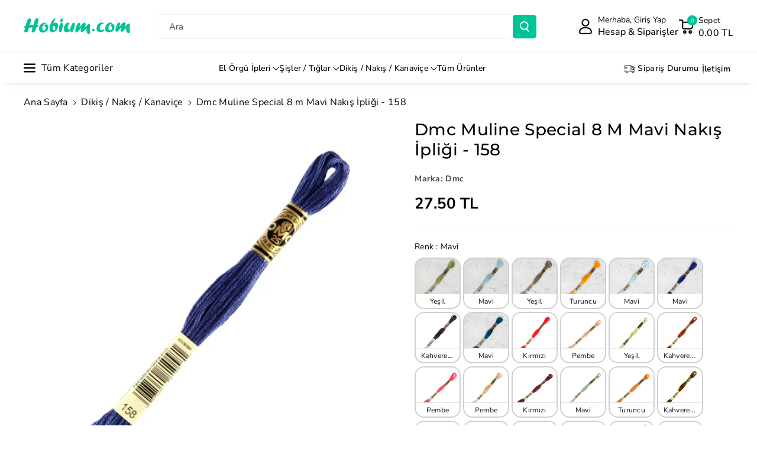

--- FILE ---
content_type: text/css
request_url: https://www.hobium.com/cdn/shop/t/51/assets/component-price.css?v=138119627686173258071743955873
body_size: -134
content:
.card_sale_price,.product-option.price-original,.price{font-size:calc(var(--font-body-scale) * 14px);letter-spacing:0;color:rgb(var(--color-foreground));font-weight:var(--font-body-weight-bold)}.price>*{display:inline-block;vertical-align:top}.price.price--unavailable{visibility:hidden}.wbpro_sec .price{line-height:normal}.price--end{text-align:right}.price .price-item{display:inline-block;margin:0}.price__regular .price-item--regular{margin-right:0}.price:not(.price--show-badge) .price-item--last:last-of-type{margin:0}.price--large{font-size:1.6rem;line-height:calc(1 + .5 / var(--font-body-scale))}.price--sold-out .price__availability,.price__regular{display:block}.price__sale,.price__availability,.price .price__badge-sale,.price .price__badge-sold-out,.price--on-sale .price__regular,.price--on-sale .price__availability{display:none}.price--sold-out .price__badge-sold-out,.price--on-sale .price__badge-sale,.price--on-sale .percent__badge-sale,.price--on-sale .amount__badge-sale{display:inline-block;position:absolute;top:15px;left:15px}.price--on-sale .price__sale{display:initial;flex-direction:row;flex-wrap:wrap}.price--center{display:initial;justify-content:center}.card_compare_price,.price--on-sale .price-item--regular{text-decoration:line-through;color:rgba(var(--color-foreground),.5);font-size:calc(var(--font-body-scale) * 12px);font-weight:var(--font-heading-weight)}.unit-price{display:block;font-size:calc(var(--font-body-scale) * 12px);letter-spacing:0;line-height:calc(1 + .2 / var(--font-body-scale));margin-top:.2rem;text-transform:uppercase;color:rgba(var(--color-foreground),.7);font-weight:var(--font-body-weight-medium)}.totals .product-option.price-original{font-size:calc(var(--font-body-scale) * 16px)}.card_sale_price,.wbproduct-container .wbproductdes .price{font-size:calc(var(--font-body-scale) * 18px)}.card_compare_price,.wbproduct-container .wbproductdes .price--on-sale .price-item--regular{font-size:calc(var(--font-body-scale) * 14px)}.sponsored-product .wbproduct-container .wbproductdes .price,.sponsored-product .wbproduct-container .wbproductdes .card_sale_price,.wbcartupsell .wbproduct-container .wbproductdes .price,.predictive-search .wbproduct-container .wbproductdes .price,.wbmgproduct .wbproduct-container .wbproductdes .price{font-size:calc(var(--font-body-scale) * 16px)}.sponsored-product .wbproduct-container .wbproductdes .price--on-sale .price-item--regular,.sponsored-product .wbproduct-container .wbproductdes .card_compare_price,.wbcartupsell .wbproduct-container .wbproductdes .price--on-sale .price-item--regular,.predictive-search .wbproduct-container .wbproductdes .price--on-sale .price-item--regular,.wbmgproduct .wbproduct-container .wbproductdes .price--on-sale .price-item--regular{font-size:calc(var(--font-body-scale) * 14px)}.parent-selected .card_product_Price{display:none}.product-list .card_product_Price,.wbproductdes.card__content:not(.parent-selected) .price.card__default_price{display:none}.product-list .wbproductdes.card__content:not(.parent-selected) .price.card__default_price{display:block}.wbproductdes .price:not(.show_badge) .wbvariantbadges{display:none}@media (max-width: 1199px){.predictive-search .wbproduct-container .wbproductdes .price{font-size:calc(var(--font-body-scale) * 14px)}}@media (max-width: 991px){.sponsored-product .wbproduct-container .wbproductdes .price,.sponsored-product .wbproduct-container .wbproductdes .card_sale_price,.wbcartupsell .wbproduct-container .wbproductdes .price,.wbmgproduct .wbproduct-container .wbproductdes .price{font-size:calc(var(--font-body-scale) * 14px)}.sponsored-product .wbproduct-container .wbproductdes .price--on-sale .price-item--regular,.sponsored-product .wbproduct-container .wbproductdes .card_compare_price,.wbcartupsell .wbproduct-container .wbproductdes .price--on-sale .price-item--regular,.predictive-search .wbproduct-container .wbproductdes .price--on-sale .price-item--regular,.wbmgproduct .wbproduct-container .wbproductdes .price--on-sale .price-item--regular{font-size:calc(var(--font-body-scale) * 12px)}}@media (max-width: 767px){.card_sale_price,.wbproduct-container .wbproductdes .price{font-size:calc(var(--font-body-scale) * 14px)}.card_compare_price,.wbproduct-container .wbproductdes .price--on-sale .price-item--regular{font-size:calc(var(--font-body-scale) * 12px)}}@media screen and (min-width: 768px){.price{margin-bottom:0}.product-option.price-original,.price{font-size:calc(var(--font-body-scale) * 16px)}.totals .product-option.price-original{font-size:calc(var(--font-body-scale) * 18px)}.price--on-sale .price-item--regular{font-size:calc(var(--font-body-scale) * 12px)}.price--large{font-size:calc(var(--font-body-scale) * 30px)}}
/*# sourceMappingURL=/cdn/shop/t/51/assets/component-price.css.map?v=138119627686173258071743955873 */


--- FILE ---
content_type: image/svg+xml
request_url: https://www.hobium.com/cdn/shop/files/logo.svg?v=1699859827&width=180
body_size: 1279
content:
<?xml version="1.0" encoding="UTF-8"?>
<!-- Generator: Adobe Illustrator 22.0.1, SVG Export Plug-In . SVG Version: 6.00 Build 0)  -->
<svg version="1.1" id="Layer_1" xmlns="http://www.w3.org/2000/svg" xmlns:xlink="http://www.w3.org/1999/xlink" x="0px" y="0px" viewBox="0 0 192 60" style="enable-background:new 0 0 192 60;" xml:space="preserve">
<style type="text/css">
	.st0{fill:#00C496;}
</style>
<g>
	<path class="st0" d="M1.9,41.1c-0.5-0.4-0.8-0.9-0.8-1.5c0-0.4,0.1-1.2,0.4-2.4c0.3-1.1,0.6-2.2,1-3.3C1.5,33.8,1,33.4,1,32.8   c0-0.4,0.1-0.9,0.4-1.5c0.3-0.6,0.6-1.1,1.1-1.5c0.4-0.5,0.9-0.8,1.3-0.9c0.2-0.5,0.5-1.6,0.9-3.3c1-3.6,1.9-6,2.6-7.3   c0.3-0.4,0.5-0.7,0.7-1c0.6-0.6,1.4-0.9,2.4-0.9c0.6,0,1.1,0.1,1.6,0.3c0.5,0.2,0.8,0.5,1.1,0.8c0.3,0.4,0.4,0.8,0.4,1.3   c0,0.7-0.8,3.6-2.3,8.7c0,0.1-0.1,0.2-0.1,0.4c0,0.2-0.1,0.3-0.1,0.4l-0.1,0.1l6.6-0.3l0.3-1.1c0.3-1.2,0.7-2.4,1.1-3.6   c0.4-1.2,0.7-2.2,1-2.9c0.3-0.7,0.6-1.4,0.8-1.9c0.3-0.6,0.6-1,0.8-1.3c0.6-0.7,1.5-1.1,2.5-1.1c1.9-0.1,2.8,0.7,2.9,2.3   c0,1.5-0.7,4.3-2.2,8.4c-0.2,0.6-0.4,1-0.4,1.1c0,0,0.1,0,0.1,0c0,0,0.1,0,0.1,0c0.7,0,1.2,0.1,1.6,0.3c0.4,0.2,0.6,0.6,0.7,0.9   c0.1,0.5-0.1,0.9-0.4,1.5c-0.2,0.5-0.4,0.8-0.8,1.1c-0.4,0.4-0.8,0.7-1.1,0.8c-0.6,0.3-0.9,0.2-1.6,0.3l-0.1,0.3   c-0.1,0.2-0.2,0.5-0.3,1c-0.2,0.7-0.5,1.4-0.7,2.1c-0.2,0.7-0.4,1.3-0.6,1.6c-0.2,0.4-0.3,0.8-0.5,1.1c-0.2,0.3-0.4,0.9-0.9,1.4   c-0.6,0.6-0.9,0.8-1.5,1c-0.8,0.2-1.5,0.3-2,0.2c-0.6,0-1-0.2-1.3-0.5c-0.3-0.3-0.6-0.9-0.6-1.4c0-0.9,0.3-2.7,1.2-5.4   c0.2-0.6,0.3-1,0.4-1.3l-6.4,0.1l-0.3,1.2c-0.1,0.3-0.1,0.6-0.3,1.1c-0.6,2.3-1.1,3.8-1.5,4.5c-0.1,0.1-0.2,0.4-0.4,0.6   c-0.8,0.7-1.4,1.2-2.8,1.1C4.1,41.6,2.5,41.5,1.9,41.1"/>
	<path class="st0" d="M38.1,24.2c1.3,0.1,2.7,0.5,2.7,1.1c0,0.5-0.4,0.8-1.1,0.9c-1.3,0.1-1.7,0.2-2.4,0.7c-0.8,0.5-1.4,1.1-2,1.9   c-0.6,0.8-1,1.7-1.3,2.7c-0.3,1-0.4,2-0.4,3.1c0,1.2,0.3,2.2,0.9,2.9c0.6,0.7,1.3,1.1,2.2,1c0.8,0,1.6-0.5,2.2-1.3   c0.6-0.9,0.9-1.9,0.9-3c0-0.9-0.2-1.8-0.7-2.6c-0.4-0.8-1-1.5-1.8-2c-0.3-0.2-0.5-0.4-0.5-0.5c0-0.2,0.2-0.4,0.7-0.7   c0.5-0.4,1.1-0.7,1.7-0.9c0.6-0.2,1.1-0.4,1.6-0.4c0.5,0,1,0.1,1.4,0.3c0.5,0.2,0.9,0.6,1.2,1.1c0.4,0.5,0.6,1,0.8,1.6   c0.2,0.6,0.3,1.3,0.3,2c0,1.2-0.2,2.3-0.6,3.5c-0.4,1.1-1.1,2.2-1.8,3c-0.9,0.9-2,1.8-3.2,2.5c-1.2,0.6-2.4,0.7-3.6,0.8   c-1.1,0-2.4,0-3.6-0.4c-1.1-0.4-2-0.9-2.6-1.6c-0.9-0.9-1.3-2.3-1.4-3.9c0-1.3,0-2.6,0.4-4c0.4-1.5,1.5-3.4,2.2-4.2   c1.1-1.2,2-2,3.3-2.6C35,24.4,36.5,24.2,38.1,24.2"/>
	<path class="st0" d="M66.2,41.6c-0.5,0-1-0.3-1.5-0.7c-0.5-0.5-0.8-1-1-1.5c-0.2-0.6-0.3-1.3-0.3-2.2c-0.1-2,0.3-4.3,0.9-6.8   c0.7-2.5,1.5-4.4,2.4-5.5c0.4-0.5,0.9-0.7,1.5-0.7c0.7,0,1.3,0.3,1.7,0.9c0.4,0.6,0.7,1.5,0.7,2.5c0,1.5-0.1,3.3-0.5,5.4   c-0.4,2.1-0.9,4.2-1.7,6.5c-0.3,0.9-0.7,1.5-1.1,1.8C67.1,41.5,66.7,41.6,66.2,41.6L66.2,41.6z M67.9,23.4c-1.1,0-1.7-0.7-1.8-2   c0-0.7,0.1-1.4,0.4-2.3c0.3-0.9,0.7-1.5,1.1-2c0.2-0.2,0.4-0.4,0.6-0.5c0.2-0.1,0.6-0.2,0.9-0.3c0.6,0,1,0.2,1.3,0.5   c0.3,0.3,0.4,0.8,0.5,1.5c0,0.9-0.1,1.7-0.4,2.4c-0.3,0.8-0.7,1.4-1.1,1.9C69,23.1,68.5,23.3,67.9,23.4L67.9,23.4z"/>
	<path class="st0" d="M113,34.4l-4.8,5.2c-0.6,0.7-1.1,1.1-1.5,1.4c-0.4,0.2-0.8,0.5-1.3,0.5c-0.7,0-1.4-0.2-1.9-0.8   c-0.5-0.5-0.8-1.3-0.8-2.1c0-0.5,0-1,0.2-1.6c0.1-0.6,0.4-1.5,0.8-2.6c0.1-0.2,0.2-0.5,0.2-0.6c0.1-0.2,0.1-0.3,0.2-0.4l-0.1-0.1   c-1.1,1.3-2.3,2.6-3.3,4c-0.9,1.2-1.6,2-2.2,2.6c-0.5,0.6-1,1-1.5,1.3c-0.4,0.3-0.8,0.4-1.2,0.5c-0.8,0-1.4-0.3-1.9-0.9   c-0.5-0.6-0.7-1.4-0.8-2.5c0-1.3,0.5-3.5,1.6-6.6c1-2.7,1.7-4.5,2.3-5.4c0.8-1.3,1.7-1.9,2.8-2c0.7,0,1.2,0.1,1.6,0.4   c0.4,0.3,0.7,0.7,0.7,1.2c0,0.9-0.3,2.3-0.9,4.2c-0.2,0.7-0.5,1.5-0.8,2.4l0.1,0.1c0.4-0.5,1.1-1.4,2.1-2.6   c1.6-2.2,2.9-3.6,3.8-4.4c1.1-1.1,2.1-1.6,3-1.6c0.4,0,0.8,0.1,1.2,0.4c0.4,0.3,0.7,0.6,0.9,1.1c0.2,0.5,0.4,0.9,0.4,1.5   c0,0.5-0.3,1.9-1,4c-0.1,0.5-0.3,0.8-0.3,1.1c-0.1,0.3-0.2,0.5-0.2,0.7l0.1,0.1c0.2-0.2,0.3-0.3,0.4-0.5c0.1-0.1,0.3-0.3,0.4-0.4   c0.2-0.2,0.3-0.3,0.5-0.4c0.3-0.3,1.1-1.2,2.4-2.6c0.8-1,1.5-1.7,2-2c0.5-0.4,1-0.6,1.4-0.6c0.8,0,1.3,0.2,1.7,0.7   c0.4,0.5,0.6,1.3,0.7,2.3c0,0.6-0.1,1.6-0.2,2.9c-0.1,1.5-0.2,2.7-0.3,3.5c0,0.9-0.1,1.5-0.1,1.8c0,0.3,0,0.6,0.1,1   c0,0.4,0.1,0.8,0.2,1.3c0.1,0.4,0.2,0.9,0.3,1.5c0.2,0.7,0.3,1.2,0.3,1.6c-0.1,0.4-0.4,0.8-0.9,1.1c-0.5,0.3-1.1,0.5-1.7,0.5   c-1,0-1.9-0.4-2.8-1.3c-0.4-0.4-0.7-0.8-0.9-1.2c-0.2-0.4-0.4-0.9-0.5-1.5c-0.1-0.6-0.2-1.3-0.2-2.3c0-0.6,0-1.9,0.1-3.8l-0.1-0.1   L113,34.4z"/>
	<path class="st0" d="M157.5,23.8c1.3,0.1,2.7,0.5,2.7,1.1c0,0.5-0.4,0.8-1.1,0.9c-1.3,0.1-1.7,0.2-2.4,0.7c-0.8,0.5-1.4,1.1-2,1.9   c-0.6,0.8-1,1.7-1.3,2.7c-0.3,1-0.4,2-0.4,3.1c0,1.2,0.3,2.2,0.9,2.9c0.6,0.7,1.3,1.1,2.2,1c0.8,0,1.6-0.5,2.2-1.3   c0.6-0.9,0.9-1.9,0.9-3c0-0.9-0.2-1.8-0.7-2.6c-0.4-0.8-1-1.5-1.8-2c-0.3-0.2-0.5-0.4-0.5-0.5c0-0.2,0.2-0.4,0.7-0.7   c0.5-0.4,1.1-0.7,1.7-0.9c0.6-0.2,1.1-0.4,1.6-0.4c0.5,0,1,0.1,1.4,0.3c0.5,0.2,0.9,0.6,1.2,1.1c0.4,0.5,0.6,1,0.8,1.6   c0.2,0.6,0.3,1.3,0.3,2c0,1.2-0.2,2.3-0.6,3.5c-0.4,1.1-1.1,2.2-1.8,3c-0.9,0.9-2,1.8-3.2,2.5c-1.2,0.6-2.4,0.7-3.6,0.8   c-1.1,0-2.4,0-3.6-0.4c-1.1-0.4-2-0.9-2.6-1.6c-0.9-0.9-1.3-2.3-1.4-3.9c0-1.3,0-2.6,0.4-4c0.4-1.5,1.5-3.4,2.2-4.2   c1.1-1.2,2-2,3.3-2.6C154.4,23.9,155.9,23.7,157.5,23.8"/>
	<path class="st0" d="M184.8,33.9l-4.7,5.1c-0.6,0.6-1.1,1.1-1.5,1.3c-0.4,0.2-0.8,0.5-1.3,0.5c-0.7,0-1.3-0.2-1.8-0.8   c-0.5-0.5-0.8-1.3-0.8-2.1c0-0.5,0-1,0.2-1.6c0.1-0.6,0.4-1.4,0.8-2.6c0.1-0.2,0.2-0.4,0.2-0.6c0.1-0.2,0.1-0.3,0.2-0.4l-0.1-0.1   c-1.1,1.2-2.2,2.5-3.3,3.9c-0.9,1.1-1.6,2-2.1,2.5c-0.5,0.6-1,1-1.4,1.3c-0.4,0.3-0.8,0.4-1.2,0.4c-0.8,0-1.4-0.3-1.8-0.9   c-0.5-0.6-0.7-1.4-0.7-2.4c0-1.3,0.5-3.4,1.5-6.4c0.9-2.6,1.7-4.4,2.2-5.3c0.8-1.3,1.7-1.9,2.7-1.9c0.6,0,1.2,0.1,1.6,0.4   c0.4,0.3,0.6,0.7,0.7,1.2c0,0.9-0.3,2.2-0.9,4.1c-0.2,0.7-0.5,1.4-0.7,2.3l0.1,0.1c0.4-0.5,1.1-1.3,2-2.6c1.6-2.1,2.8-3.5,3.7-4.3   c1.1-1,2.1-1.6,3-1.6c0.4,0,0.8,0.1,1.2,0.4c0.4,0.3,0.7,0.6,0.9,1.1c0.2,0.4,0.4,0.9,0.4,1.4c0,0.5-0.3,1.8-1,3.9   c-0.1,0.4-0.3,0.8-0.3,1c-0.1,0.3-0.1,0.5-0.2,0.6l0.1,0.1c0.2-0.2,0.3-0.3,0.4-0.5c0.1-0.1,0.3-0.3,0.4-0.4   c0.2-0.2,0.3-0.3,0.4-0.4c0.3-0.3,1.1-1.1,2.3-2.5c0.8-1,1.5-1.6,1.9-2c0.5-0.4,0.9-0.5,1.4-0.6c0.7,0,1.3,0.2,1.7,0.7   c0.4,0.5,0.6,1.2,0.6,2.2c0,0.6-0.1,1.6-0.2,2.9c-0.1,1.5-0.2,2.6-0.3,3.5c0,0.8-0.1,1.4-0.1,1.7c0,0.2,0,0.6,0.1,0.9   c0,0.4,0.1,0.8,0.2,1.2c0.1,0.4,0.2,0.9,0.3,1.4c0.2,0.6,0.3,1.2,0.3,1.5c-0.1,0.4-0.4,0.8-0.9,1.1c-0.5,0.3-1.1,0.5-1.7,0.5   c-1,0-1.9-0.4-2.8-1.2c-0.4-0.4-0.7-0.8-0.9-1.2c-0.2-0.4-0.4-0.9-0.5-1.4c-0.1-0.6-0.2-1.3-0.2-2.2c0-0.6,0-1.9,0.1-3.7l-0.1-0.1   L184.8,33.9z"/>
	<path class="st0" d="M54.3,24c0.2-0.9,1.6-4.4,1.6-4.4c0.6-1.3,1.2-2.6,1.7-3.7c-1,0.1-1.9,0.4-2.8,1.1c-1.4,1-2.6,2.3-3.6,4   c-1,1.6-1.8,3.2-2.5,4.9c-0.7,1.7-1.2,3.3-1.6,4.9c-0.4,1.6-0.5,3-0.5,4.3c0,1.3,0.3,2.5,0.8,3.5c0.5,1,1.2,1.8,2,2.3   c0.9,0.5,1.9,0.8,3,0.7c1.8,0,3.4-0.7,4.9-1.8c1.5-1.2,2.7-2.7,3.6-4.7c0.9-1.9,1.3-4,1.2-6.2c0-0.9-0.1-1.7-0.4-2.3   c-2-4.6-7.9-1.1-7.9-1.1C54,25,54.2,24.5,54.3,24C54.4,24,54.3,24,54.3,24 M54.7,38.3c-1.3,0-2.5-1.9-2.5-4.2   c-0.1-2.4,1-4.3,2.3-4.3c1.3,0,2.5,1.9,2.5,4.2C57.1,36.3,56.1,38.3,54.7,38.3"/>
	<path class="st0" d="M87.3,41.4c0.5-0.2,1.2-1.2,1.6-2.1c1-2.1,1.7-4.3,2.3-6.2c0.6-2,1-3.7,1.2-5.2c0.1-1,0-1.9-0.4-2.6   c-0.4-0.7-0.9-1.1-1.6-1.2c-0.6-0.1-1.2,0.1-1.6,0.5c-1,1-2,2.6-3,5c-1,2.4-1.6,4.5-1.7,6.5c0,0.1,0,0.2,0,0.2   c-0.6,0.4-1.2,0.6-1.9,0.5c-1-0.1-1.7-0.6-2.2-1.5c-0.5-0.9-0.7-2-0.6-3.2c0.1-1.2,0.4-2.3,0.9-3.3c0.4-0.9,0.9-1.7,1.5-2.4   c0.4-0.5,1-0.9,1-1.2c0-0.6-1.2-1-2.2-1.1c-1-0.1-2,0.2-2.9,0.7l0,0c-0.1,0-0.1,0.1-0.2,0.1c0,0,0,0,0,0c-0.1,0.1-0.2,0.2-0.4,0.3   c-1.1,0.9-2,1.9-2.7,3c-0.8,1.3-2,4.2-2.1,5.6c-0.2,1.7-0.3,3.3,0.6,5.2c1.5,2.9,5.4,2.6,6.7,2.3c2.9-0.7,3.3-1.5,4.7-2   c0.1,0,0.2,0,0.3-0.1c0.1,0.2,0,0.8,0.3,1.2c0.3,0.5,0.7,0.8,1.2,0.9C86.2,41.5,86.8,41.7,87.3,41.4"/>
	<path class="st0" d="M141.8,23.8c1.3,0.1,2.7,0.5,2.7,1.1c0,0.5-0.4,0.8-1.1,0.9c-1.3,0.1-1.7,0.2-2.4,0.7c-0.8,0.5-1.4,1.1-2,1.9   c-0.6,0.8-1,1.7-1.3,2.7c-0.3,1-0.4,2-0.4,3.1c0,1.2,0.2,2,0.8,2.7c0.6,0.7,2.7,1,3.8,0.5c0,0,2.5-1.1,2.8-0.7c0,0,3.1,1.9-2,3.7   c-1.3,0.5-2.4,0.7-3.6,0.8c-1.1,0-2.4,0-3.6-0.4c-1.1-0.4-2-0.9-2.6-1.6c-0.9-0.9-1.3-2.3-1.4-3.9c0-1.3,0-2.6,0.4-4   c0.4-1.5,1.5-3.4,2.2-4.2c1.1-1.2,2-2,3.3-2.6C138.6,23.9,140.1,23.7,141.8,23.8"/>
	<path class="st0" d="M125,39.9c-1.1,0-1.7-0.4-1.8-1.3c0-0.4,0.1-0.9,0.4-1.5c0.3-0.6,0.7-1,1.1-1.3c0.2-0.1,0.4-0.3,0.6-0.3   c0.2-0.1,0.6-0.2,0.9-0.2c0.6,0,1,0.1,1.3,0.3c0.3,0.2,0.4,0.5,0.5,0.9c0,0.5-0.1,1.1-0.4,1.5c-0.3,0.5-0.7,0.9-1.1,1.2   C126,39.8,125.5,39.9,125,39.9L125,39.9z"/>
</g>
</svg>

--- FILE ---
content_type: text/javascript; charset=utf-8
request_url: https://www.hobium.com/products/dmc-muline-special-nakis-ipligi-158.js
body_size: 405
content:
{"id":8463654879544,"title":"Dmc Muline Special 8 m Mavi Nakış İpliği - 158","handle":"dmc-muline-special-nakis-ipligi-158","description":"\u003cp\u003eDMC Muline Special nakış ipliğidir.\u003c\/p\u003e\u003cbr\u003e\u003cp\u003eDMC Muline, ipliklerin kralı! Dünyada işleyiciler tarafından takdir edilen, en geniş kullanım alanına sahip ipliktir.\u003c\/p\u003e\u003cp\u003e\u003cstrong\u003eKullanım Şekli\u003c\/strong\u003e : 6 kolay ayrılabilir kattan oluşur, kullandığınız kat sayısına göre işleme sonuçlarınızı çeşitlendirebilirsiniz. DMC Muline iplikleri yıkanabilir özelliktedir ve solmaz renklere sahiptir. \u003c\/p\u003e","published_at":"2023-07-23T02:07:07+03:00","created_at":"2023-07-23T02:07:07+03:00","vendor":"Dmc","type":"Yarn","tags":["Black Friday %20","Dikiş \/ Nakış \/ Kanaviçe","Dmc Muline Special","Etamin İpi","Mavi","Nakış İplikleri","Yılın Dev Kampanyası %30"],"price":2750,"price_min":2750,"price_max":2750,"available":true,"price_varies":false,"compare_at_price":null,"compare_at_price_min":0,"compare_at_price_max":0,"compare_at_price_varies":false,"variants":[{"id":45846954246456,"title":"Default Title","option1":"Default Title","option2":null,"option3":null,"sku":"0077540810581","requires_shipping":true,"taxable":false,"featured_image":null,"available":true,"name":"Dmc Muline Special 8 m Mavi Nakış İpliği - 158","public_title":null,"options":["Default Title"],"price":2750,"weight":0,"compare_at_price":null,"inventory_management":"shopify","barcode":"0077540810581","requires_selling_plan":false,"selling_plan_allocations":[]}],"images":["\/\/cdn.shopify.com\/s\/files\/1\/0794\/8746\/7832\/files\/14087375191558985514.jpg?v=1690067233"],"featured_image":"\/\/cdn.shopify.com\/s\/files\/1\/0794\/8746\/7832\/files\/14087375191558985514.jpg?v=1690067233","options":[{"name":"Title","position":1,"values":["Default Title"]}],"url":"\/products\/dmc-muline-special-nakis-ipligi-158","media":[{"alt":"Dmc Muline Special 8 m Mavi Nakış İpliği - 158","id":34711133126968,"position":1,"preview_image":{"aspect_ratio":1.0,"height":3744,"width":3744,"src":"https:\/\/cdn.shopify.com\/s\/files\/1\/0794\/8746\/7832\/files\/14087375191558985514.jpg?v=1690067233"},"aspect_ratio":1.0,"height":3744,"media_type":"image","src":"https:\/\/cdn.shopify.com\/s\/files\/1\/0794\/8746\/7832\/files\/14087375191558985514.jpg?v=1690067233","width":3744}],"requires_selling_plan":false,"selling_plan_groups":[]}

--- FILE ---
content_type: text/javascript; charset=utf-8
request_url: https://www.hobium.com/products/dmc-muline-special-nakis-ipligi-158.js
body_size: 564
content:
{"id":8463654879544,"title":"Dmc Muline Special 8 m Mavi Nakış İpliği - 158","handle":"dmc-muline-special-nakis-ipligi-158","description":"\u003cp\u003eDMC Muline Special nakış ipliğidir.\u003c\/p\u003e\u003cbr\u003e\u003cp\u003eDMC Muline, ipliklerin kralı! Dünyada işleyiciler tarafından takdir edilen, en geniş kullanım alanına sahip ipliktir.\u003c\/p\u003e\u003cp\u003e\u003cstrong\u003eKullanım Şekli\u003c\/strong\u003e : 6 kolay ayrılabilir kattan oluşur, kullandığınız kat sayısına göre işleme sonuçlarınızı çeşitlendirebilirsiniz. DMC Muline iplikleri yıkanabilir özelliktedir ve solmaz renklere sahiptir. \u003c\/p\u003e","published_at":"2023-07-23T02:07:07+03:00","created_at":"2023-07-23T02:07:07+03:00","vendor":"Dmc","type":"Yarn","tags":["Black Friday %20","Dikiş \/ Nakış \/ Kanaviçe","Dmc Muline Special","Etamin İpi","Mavi","Nakış İplikleri","Yılın Dev Kampanyası %30"],"price":2750,"price_min":2750,"price_max":2750,"available":true,"price_varies":false,"compare_at_price":null,"compare_at_price_min":0,"compare_at_price_max":0,"compare_at_price_varies":false,"variants":[{"id":45846954246456,"title":"Default Title","option1":"Default Title","option2":null,"option3":null,"sku":"0077540810581","requires_shipping":true,"taxable":false,"featured_image":null,"available":true,"name":"Dmc Muline Special 8 m Mavi Nakış İpliği - 158","public_title":null,"options":["Default Title"],"price":2750,"weight":0,"compare_at_price":null,"inventory_management":"shopify","barcode":"0077540810581","requires_selling_plan":false,"selling_plan_allocations":[]}],"images":["\/\/cdn.shopify.com\/s\/files\/1\/0794\/8746\/7832\/files\/14087375191558985514.jpg?v=1690067233"],"featured_image":"\/\/cdn.shopify.com\/s\/files\/1\/0794\/8746\/7832\/files\/14087375191558985514.jpg?v=1690067233","options":[{"name":"Title","position":1,"values":["Default Title"]}],"url":"\/products\/dmc-muline-special-nakis-ipligi-158","media":[{"alt":"Dmc Muline Special 8 m Mavi Nakış İpliği - 158","id":34711133126968,"position":1,"preview_image":{"aspect_ratio":1.0,"height":3744,"width":3744,"src":"https:\/\/cdn.shopify.com\/s\/files\/1\/0794\/8746\/7832\/files\/14087375191558985514.jpg?v=1690067233"},"aspect_ratio":1.0,"height":3744,"media_type":"image","src":"https:\/\/cdn.shopify.com\/s\/files\/1\/0794\/8746\/7832\/files\/14087375191558985514.jpg?v=1690067233","width":3744}],"requires_selling_plan":false,"selling_plan_groups":[]}